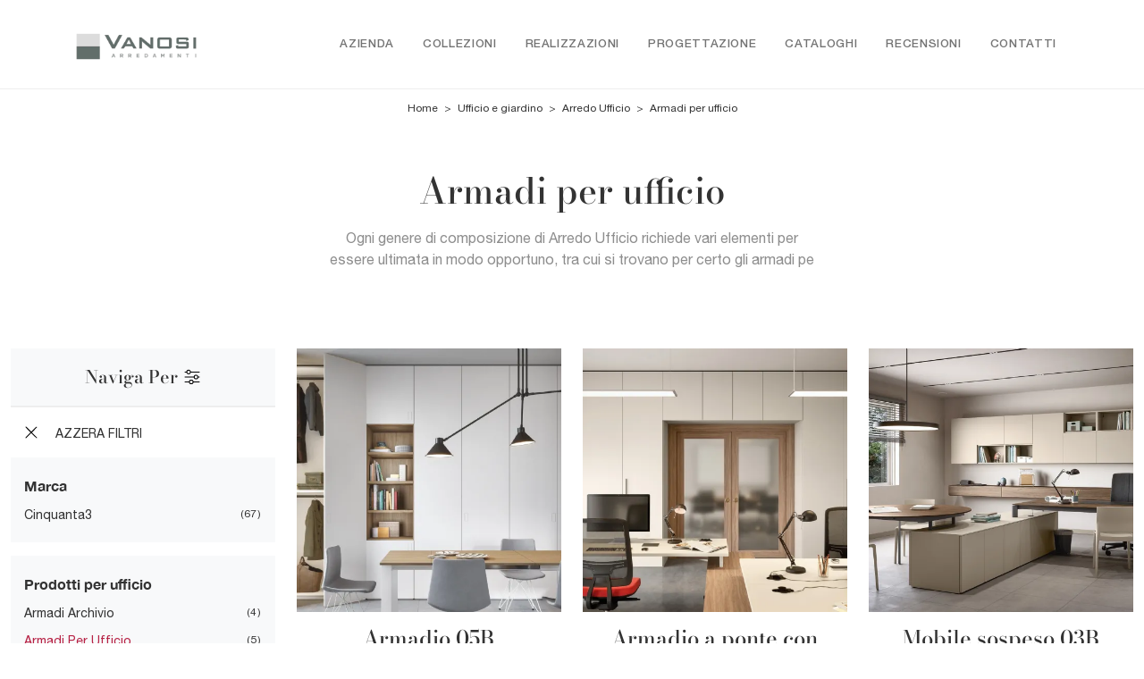

--- FILE ---
content_type: text/html
request_url: https://www.vanosiarredamenti.it/core/ip.asp
body_size: 124
content:
18.119.10.5